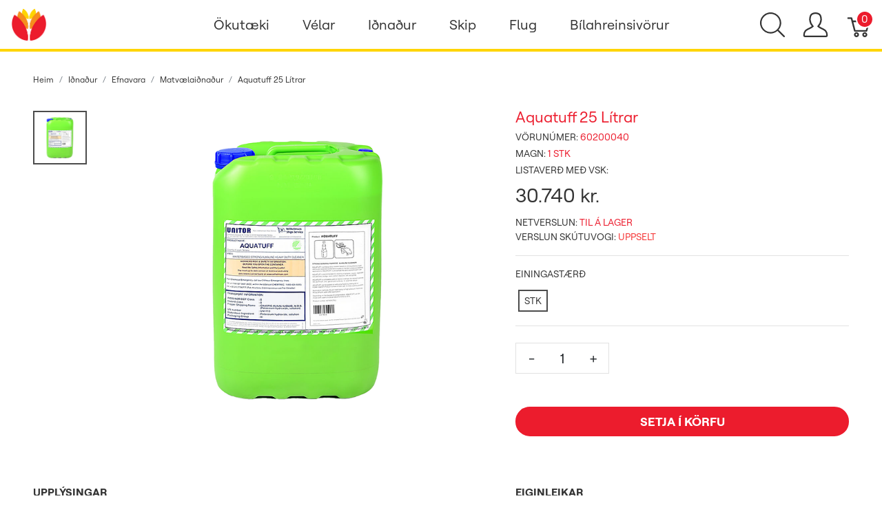

--- FILE ---
content_type: text/html; charset=utf-8
request_url: https://verslun.skeljungur.is/products/aquatuff-25-litrar?taxon_id=77
body_size: 89817
content:
<!DOCTYPE html>
<!--[if lt IE 7 ]> <html class="ie ie6"  lang="is"> <![endif]--><!--[if IE 7 ]>    <html class="ie ie7"  lang="is"> <![endif]--><!--[if IE 8 ]>    <html class="ie ie8"  lang="is"> <![endif]--><!--[if IE 9 ]>    <html class="ie ie9"  lang="is"> <![endif]--><!--[if gt IE 9]><!--><html lang="is">
<!--<![endif]-->
  <head data-hook="inside_head">
<meta http-equiv="Content-Type" content="text/html; charset=UTF-8">
    <title>Unitor Aquatuff 25 ltr - Netverslun Skeljungs</title><script defer data-domain="verslun.skeljungur.is" src="https://plausible.io/js/plausible.js"></script>
<meta name="viewport" content="width=device-width, initial-scale=1">
<meta property="og:image" content="https://verslun.skeljungur.is/rails/active_storage/blobs/proxy/eyJfcmFpbHMiOnsibWVzc2FnZSI6IkJBaHBBaXdMIiwiZXhwIjpudWxsLCJwdXIiOiJibG9iX2lkIn19--73bcba4ed5198c403c212211d05d30d12432a932/aquatuff-25-200ltr-vef.png" />
<meta property="og:url" content="https://verslun.skeljungur.is/products/aquatuff-25-litrar" />
<meta property="og:type" content="product" />
<meta property="og:title" content="Aquatuff 25 Lítrar" />
<meta property="og:description" content="&lt;p&gt;&lt;strong&gt;AQUATUFF&lt;/strong&gt;&amp;nbsp;er h&amp;aacute;alkal&amp;iacute;skt hreinsiefni sem er er vatnsblendi&amp;eth; en vinnur einstaklega vel erfi&amp;eth;um &amp;oacute;hreinindum, svo sem ol&amp;iacute;u, feiti, vax, jurta- og d&amp;yacute;raol&amp;iacute;u, seyru, s&amp;oacute;ti, kolefnis&amp;uacute;tfellingum.&amp;nbsp;&lt;strong&gt;Aquatuff&lt;/strong&gt;&amp;nbsp;hentar til allra almennra &amp;thorn;rifa &amp;thorn;ar sem &amp;oacute;hreinindin eru mikil og &amp;thorn;&amp;ouml;rf er &amp;aacute; &amp;ouml;flugri lausn til &amp;aacute;rangurs &amp;aacute;n &amp;thorn;ess a&amp;eth; fara &amp;uacute;t &amp;iacute; efni sem eru h&amp;aelig;tuleg notandanum og umhverfinu.&lt;br /&gt;&lt;br /&gt;- Notist ekki &amp;aacute; &amp;aacute;l, zink og a&amp;eth;ra l&amp;eacute;ttm&amp;aacute;lma&lt;br /&gt;- Vinnur vel &amp;aacute; ol&amp;iacute;u og fitu&lt;br /&gt;- Umhverfis og notendav&amp;aelig;nt - Svansvotta&amp;eth;&lt;br /&gt;&lt;br /&gt;Blandist 5 &amp;ndash; 20% e&amp;eth;a eftir &amp;thorn;&amp;ouml;rfum og &amp;oacute;hreynindum hverju sinni.&lt;br /&gt;Efni&amp;eth; m&amp;aacute; bera &amp;aacute; fl&amp;ouml;tinn me&amp;eth; k&amp;uacute;sti, &amp;uacute;&amp;eth;a &amp;thorn;v&amp;iacute; &amp;aacute; fl&amp;ouml;tin og l&amp;aacute;ta liggja &amp;aacute; sem og til notkunar me&amp;eth; h&amp;aacute;&amp;thorn;r&amp;yacute;stid&amp;aelig;lum.&lt;br /&gt;PH Gildi: 13,0 &amp;oacute;blanda&amp;eth;&lt;/p&gt;" />
<meta property="product:price:amount" content="30740.0" />
<meta property="product:price:currency" content="ISK" />
<meta name="keywords" content="Unitor Aquatuff 25 ltr" />
<meta name="description" content="Unitor Aquatuff 25 ltr" />

<link href="https://verslun.skeljungur.is/products/aquatuff-25-litrar" rel="canonical" />
<link rel="icon" type="image/x-icon" href="https://verslun.skeljungur.is/rails/active_storage/representations/proxy/eyJfcmFpbHMiOnsibWVzc2FnZSI6IkJBaHBBaTBPIiwiZXhwIjpudWxsLCJwdXIiOiJibG9iX2lkIn19--eaad7d47a7dbf52a0d05f4413b65e79f14fc58b3/eyJfcmFpbHMiOnsibWVzc2FnZSI6IkJBaDdCem9MWm05eWJXRjBTU0lJY0c1bkJqb0dSVlE2RkhKbGMybDZaVjkwYjE5c2FXMXBkRnNIYVNWcEpRPT0iLCJleHAiOm51bGwsInB1ciI6InZhcmlhdGlvbiJ9fQ==--0ee150028a9ce7b9740b4b4346e4aa41844935c7/favicon.png" />
<link rel="stylesheet" href="https://d2rqemlvdlwb94.cloudfront.net/assets/spree/frontend/all-2fddeee82dbaeca5fb24ff8599567612d25b1e12c748c483982b67e4d89ff9d6.css" media="screen" data-turbo-track="reload" />
<meta name="csrf-param" content="authenticity_token" />
<meta name="csrf-token" content="U838K2aCCCsalveiGKpR4SIBllc5gt9WWGdVJWrQamHRnhT_hndLGxWFiPZh8_fklBfZpFhAvR0WAZkSM4EBJQ" />
<script>
  SpreePaths = {"mounted_at":"/","admin":"admin/"}
</script>

<script>
  var SPREE_LOCALE = 'is'
  var SPREE_CURRENCY = 'ISK'
  var SPREE_DEFAULT_CURRENCY = 'ISK'
  var SPREE_DEFAULT_LOCALE = 'is'
</script>

<script src="https://d2rqemlvdlwb94.cloudfront.net/assets/application-cb5eee69033d458b1f5f20d09f5aa283f57e87547272594bbd27532d72f92fb9.js" defer="defer" data-turbo-track="reload"></script>
<script src="https://d2rqemlvdlwb94.cloudfront.net/assets/spree/frontend/all-a531b56e8c1e82d452b12a892342f34d4699bcb67fe10bf1324f77de000916cd.js" defer="defer" data-turbo-track="reload"></script>


  </head>
  <body class="one-col" id="product-details" data-hook="body">
      <div id="spree-header">
    <header id="header" class="d-flex align-items-center header-spree border-bottom">
      <div class="container-fluid h-100 header-spree-fluid">
        <div class="d-flex flex-nowrap align-items-center h-100 px-2">
          <div class="d-xl-none flex-grow-1 header-spree-fluid-mobile-menu-toggler">
            <button class="navbar-toggler border-0 px-0 d-flex" type="button" data-toggle="collapse" data-target="#navbarSupportedContent" aria-label="Show menu">
              <svg xmlns="http://www.w3.org/2000/svg" height="16px" viewBox="0 0 18.855 16.808" width="18.5px" class="spree-icon "><g fill="currentColor"><path d="m0 0h18.855v2h-18.855z"></path><path d="m0 0h18.855v2h-18.855z" transform="translate(0 7.404)"></path><path d="m0 0h18.855v2h-18.855z" transform="translate(0 14.808)"></path></g></svg>

            </button>
          </div>
          <figure class="logo flex-grow-0 flex-xl-grow-1 order-xl-0 header-spree-fluid-logo m-0">
            <a aria-label="Netverslun Skeljungs" href="/"><img alt="Netverslun Skeljungs" title="Netverslun Skeljungs" src="https://verslun.skeljungur.is/rails/active_storage/representations/proxy/eyJfcmFpbHMiOnsibWVzc2FnZSI6IkJBaHBBaW9PIiwiZXhwIjpudWxsLCJwdXIiOiJibG9iX2lkIn19--283f513fb010cb872eb11584aa7864d618cac98d/eyJfcmFpbHMiOnsibWVzc2FnZSI6IkJBaDdCem9MWm05eWJXRjBTU0lJY0c1bkJqb0dSVlE2RkhKbGMybDZaVjkwYjE5c2FXMXBkRnNIYVFIMGFXMD0iLCJleHAiOm51bGwsInB1ciI6InZhcmlhdGlvbiJ9fQ==--fffc98943811e638bd6e3545dbcf8d90d70a599c/skeljungur_logo_transp.png" /></a>
          </figure>
          <div id="main-nav-bar" class="flex-grow-0 d-none d-xl-block h-100 header-spree-fluid-primary-navigation">
              <div class="h-100" role="navigation" aria-label="Desktop navigation">
    <ul class="nav h-100 main-nav-bar">
          <li class="p-0 nav-item main-nav-bar-category">
               <a class="nav-link main-nav-bar-item main-nav-bar-category-button dropdown-toggle" data-toggle="dropdown" aria-haspopup="true" aria-expanded="false" href="/t/flokkar/okutaeki">Ökutæki</a>

              <div class="dropdown-menu w-100 shadow main-nav-bar-category-dropdown">
                <div class="container p-0 d-flex justify-content-xl-around mx-auto">
                  <div class="row px-5">

                      <!-- Categories -->
                        <div class="category-links my-4 mx-2">
                          <div class="category-links-header text-uppercase">
                            Flokkar
                          </div>
                            <ul class="pl-0">
                                <li>
                                  <a class="text-uppercase main-nav-bar-category-links dropdown-item truncate" href="/t/flokkar/okutaeki/motorolia">Mótorolía</a>
                                </li>
                                <li>
                                  <a class="text-uppercase main-nav-bar-category-links dropdown-item truncate" href="/t/flokkar/okutaeki/baetiefni">Bætiefni</a>
                                </li>
                                <li>
                                  <a class="text-uppercase main-nav-bar-category-links dropdown-item truncate" href="/t/flokkar/okutaeki/gir-og-drifolia">Gír- og drifolíur</a>
                                </li>
                                <li>
                                  <a class="text-uppercase main-nav-bar-category-links dropdown-item truncate" href="/t/flokkar/okutaeki/hreinsiefni">Hreinsiefni</a>
                                </li>
                                <li>
                                  <a class="text-uppercase main-nav-bar-category-links dropdown-item truncate" href="/t/flokkar/okutaeki/vokvakerfi">Vökva- og kælikerfi</a>
                                </li>
                                <li>
                                  <a class="text-uppercase main-nav-bar-category-links dropdown-item truncate" href="/t/flokkar/okutaeki/rafgeymar">Rafgeymar</a>
                                </li>
                                <li>
                                  <a class="text-uppercase main-nav-bar-category-links dropdown-item truncate" href="/t/flokkar/okutaeki/ymsar-vorur">Ýmsar vörur</a>
                                </li>
                                <li>
                                  <a class="text-uppercase main-nav-bar-category-links dropdown-item truncate" href="/t/tuskur-og-kustar">Tuskur og Kústar</a>
                                </li>
                            </ul>
                        </div>

                      <!-- Promos -->


                      <!-- Categories -->

                      <!-- Promos -->
                            <a class="dropdown-item" href="/t/vorumerki/shell/helix">
                              <div class="category-image text-center my-4 mx-3">
                                  <img alt="" title="SHELL VÖRUR" src="https://verslun.skeljungur.is/rails/active_storage/blobs/proxy/eyJfcmFpbHMiOnsibWVzc2FnZSI6IkJBaHBBdDRLIiwiZXhwIjpudWxsLCJwdXIiOiJibG9iX2lkIn19--b61e6a99b8d12ce48c4bf1ce48fac69ee7f67966/Skeljungskortid_cat.jpg" />
                                <div class="category-box">
                                  <div class="category-box-small-text">
                                    SHELL VÖRUR
                                  </div>
                                  <div class="category-box-big-text">
                                    HELIX SMUROLÍUR
                                  </div>
                                </div>
                              </div>
</a>
                  </div>
                </div>
              </div>

          </li>

          <li class="p-0 nav-item main-nav-bar-category">
               <a class="nav-link main-nav-bar-item main-nav-bar-category-button dropdown-toggle" data-toggle="dropdown" aria-haspopup="true" aria-expanded="false" href="/t/flokkar/velar">Vélar</a>

              <div class="dropdown-menu w-100 shadow main-nav-bar-category-dropdown">
                <div class="container p-0 d-flex justify-content-xl-around mx-auto">
                  <div class="row px-5">

                      <!-- Categories -->
                        <div class="category-links my-4 mx-2">
                          <div class="category-links-header text-uppercase">
                            Flokkar
                          </div>
                            <ul class="pl-0">
                                <li>
                                  <a class="text-uppercase main-nav-bar-category-links dropdown-item truncate" href="/t/flokkar/velar/motorolia">Mótorolía</a>
                                </li>
                                <li>
                                  <a class="text-uppercase main-nav-bar-category-links dropdown-item truncate" href="/t/flokkar/velar/vokvakerfisoliur">Vökvakerfisolía</a>
                                </li>
                                <li>
                                  <a class="text-uppercase main-nav-bar-category-links dropdown-item truncate" href="/t/flokkar/velar/gir-og-drifolia">Gír- og drifolía</a>
                                </li>
                                <li>
                                  <a class="text-uppercase main-nav-bar-category-links dropdown-item truncate" href="/t/flokkar/velar/smurfeiti">Smurfeiti</a>
                                </li>
                            </ul>
                        </div>

                      <!-- Promos -->


                      <!-- Categories -->

                      <!-- Promos -->
                            <a class="dropdown-item" href="/t/flokkar/velar/motorolia">
                              <div class="category-image text-center my-4 mx-3">
                                  <img alt="" title="SHELL VÖRUR" src="https://verslun.skeljungur.is/rails/active_storage/blobs/proxy/eyJfcmFpbHMiOnsibWVzc2FnZSI6IkJBaHBBaG9MIiwiZXhwIjpudWxsLCJwdXIiOiJibG9iX2lkIn19--549244a6c6bbad5a84368b63dd1304c877d2a114/flettilisti_540x350px2.png" />
                                <div class="category-box">
                                  <div class="category-box-small-text">
                                    SHELL VÖRUR
                                  </div>
                                  <div class="category-box-big-text">
                                    OLÍUR FYRIR BÍLA OG VINNUVÉLAR
                                  </div>
                                </div>
                              </div>
</a>                            <a class="dropdown-item" href="/t/flokkar/velar/smurfeiti">
                              <div class="category-image text-center my-4 mx-3">
                                  <img alt="" title="SHELL VÖRUR" src="https://verslun.skeljungur.is/rails/active_storage/blobs/proxy/eyJfcmFpbHMiOnsibWVzc2FnZSI6IkJBaHBBaHNMIiwiZXhwIjpudWxsLCJwdXIiOiJibG9iX2lkIn19--9f8e1471d5ab41c3ed939325572f2971769407a4/flettilisti_540x350px6.png" />
                                <div class="category-box">
                                  <div class="category-box-small-text">
                                    SHELL VÖRUR
                                  </div>
                                  <div class="category-box-big-text">
                                    SMURFEITI
                                  </div>
                                </div>
                              </div>
</a>
                  </div>
                </div>
              </div>

          </li>

          <li class="p-0 nav-item main-nav-bar-category">
               <a class="nav-link main-nav-bar-item main-nav-bar-category-button dropdown-toggle" data-toggle="dropdown" aria-haspopup="true" aria-expanded="false" href="/t/flokkar/idnadur">Iðnaður</a>

              <div class="dropdown-menu w-100 shadow main-nav-bar-category-dropdown">
                <div class="container p-0 d-flex justify-content-xl-around mx-auto">
                  <div class="row px-5">

                      <!-- Categories -->
                        <div class="category-links my-4 mx-2">
                          <div class="category-links-header text-uppercase">
                            Flokkar
                          </div>
                            <ul class="pl-0">
                                <li>
                                  <a class="active text-uppercase main-nav-bar-category-links dropdown-item truncate" href="/t/flokkar/idnadur/landbunadur">Landbúnaður</a>
                                </li>
                                <li>
                                  <a class="text-uppercase main-nav-bar-category-links dropdown-item truncate" href="/t/flokkar/idnadur/efnavara">Efnavara</a>
                                </li>
                                <li>
                                  <a class="text-uppercase main-nav-bar-category-links dropdown-item truncate" href="/t/flokkar/idnadur/verksmidjur-og-idnadur">Iðnaðarsmurefni</a>
                                </li>
                                <li>
                                  <a class="text-uppercase main-nav-bar-category-links dropdown-item truncate" href="/t/flokkar/idnadur/motaolia">Mótaolía</a>
                                </li>
                                <li>
                                  <a class="text-uppercase main-nav-bar-category-links dropdown-item truncate" href="/t/flokkar/idnadur/umhverfisvaent">Umhverfisvænt</a>
                                </li>
                                <li>
                                  <a class="text-uppercase main-nav-bar-category-links dropdown-item truncate" href="/t/flokkar/idnadur/verkstaedi">Verkstæði</a>
                                </li>
                            </ul>
                        </div>

                      <!-- Promos -->


                      <!-- Categories -->

                      <!-- Promos -->
                            <a class="dropdown-item" href="/t/flokkar/idnadur/matvaelaidnadur">
                              <div class="category-image text-center my-4 mx-3">
                                  <img alt="" title="MATVÆLAVOTTUÐ SMUREFNI" src="https://verslun.skeljungur.is/rails/active_storage/blobs/proxy/eyJfcmFpbHMiOnsibWVzc2FnZSI6IkJBaHBBaHdMIiwiZXhwIjpudWxsLCJwdXIiOiJibG9iX2lkIn19--a6bc58db3031fe6d676f9f746ca37a9d47f1d6d4/flettilisti_540x350px5.png" />
                                <div class="category-box">
                                  <div class="category-box-small-text">
                                    MATVÆLAVOTTUÐ SMUREFNI
                                  </div>
                                  <div class="category-box-big-text">
                                    MATVÆLAIÐNAÐUR
                                  </div>
                                </div>
                              </div>
</a>                            <a class="dropdown-item" href="/t/flokkar/idnadur/verkstaedi">
                              <div class="category-image text-center my-4 mx-3">
                                  <img alt="" title="SHELL VÖRUR" src="https://verslun.skeljungur.is/rails/active_storage/blobs/proxy/eyJfcmFpbHMiOnsibWVzc2FnZSI6IkJBaHBBaDBMIiwiZXhwIjpudWxsLCJwdXIiOiJibG9iX2lkIn19--3e7365d68d0e918878047fea6252de396f6b261f/flettilisti_540x350px.png" />
                                <div class="category-box">
                                  <div class="category-box-small-text">
                                    SHELL VÖRUR
                                  </div>
                                  <div class="category-box-big-text">
                                    VERKSTÆÐIÐ
                                  </div>
                                </div>
                              </div>
</a>
                  </div>
                </div>
              </div>

          </li>

          <li class="p-0 nav-item main-nav-bar-category">
               <a class="nav-link main-nav-bar-item main-nav-bar-category-button dropdown-toggle" data-toggle="dropdown" aria-haspopup="true" aria-expanded="false" href="/t/flokkar/skip">Skip</a>

              <div class="dropdown-menu w-100 shadow main-nav-bar-category-dropdown">
                <div class="container p-0 d-flex justify-content-xl-around mx-auto">
                  <div class="row px-5">

                      <!-- Categories -->
                        <div class="category-links my-4 mx-2">
                          <div class="category-links-header text-uppercase">
                            Flokkar
                          </div>
                            <ul class="pl-0">
                                <li>
                                  <a class="text-uppercase main-nav-bar-category-links dropdown-item truncate" href="/t/flokkar/skip/motorolia">Mótorolía</a>
                                </li>
                                <li>
                                  <a class="text-uppercase main-nav-bar-category-links dropdown-item truncate" href="/t/flokkar/skip/giroliur">Gír- og drifolía</a>
                                </li>
                                <li>
                                  <a class="text-uppercase main-nav-bar-category-links dropdown-item truncate" href="/t/flokkar/skip/smurfeiti">Smurfeiti</a>
                                </li>
                                <li>
                                  <a class="text-uppercase main-nav-bar-category-links dropdown-item truncate" href="/t/flokkar/skip/stefnisroraolia">Stefnisröraolía</a>
                                </li>
                                <li>
                                  <a class="text-uppercase main-nav-bar-category-links dropdown-item truncate" href="/t/flokkar/skip/vokvakerfisolia">Vökvakerfisolía</a>
                                </li>
                                <li>
                                  <a class="text-uppercase main-nav-bar-category-links dropdown-item truncate" href="/t/flokkar/skip/hreinsiefni">Hreinsiefni</a>
                                </li>
                            </ul>
                        </div>

                      <!-- Promos -->


                      <!-- Categories -->

                      <!-- Promos -->
                            <a class="dropdown-item" href="/t/flokkar/skip/kaelivelaolia">
                              <div class="category-image text-center my-4 mx-3">
                                  <img alt="" title="SHELL VÖRUR" src="https://verslun.skeljungur.is/rails/active_storage/blobs/proxy/eyJfcmFpbHMiOnsibWVzc2FnZSI6IkJBaHBBaDRMIiwiZXhwIjpudWxsLCJwdXIiOiJibG9iX2lkIn19--5f0ea1617bd5fdcb88adb1b7d9dd0053b7ab74e6/flettilisti_540x350px9.png" />
                                <div class="category-box">
                                  <div class="category-box-small-text">
                                    SHELL VÖRUR
                                  </div>
                                  <div class="category-box-big-text">
                                    KÆLIVÉLAOLÍA
                                  </div>
                                </div>
                              </div>
</a>                            <a class="dropdown-item" href="/t/flokkar/skip/smurfeiti">
                              <div class="category-image text-center my-4 mx-3">
                                  <img alt="" title="SHELL VÖRUR" src="https://verslun.skeljungur.is/rails/active_storage/blobs/proxy/eyJfcmFpbHMiOnsibWVzc2FnZSI6IkJBaHBBaDhMIiwiZXhwIjpudWxsLCJwdXIiOiJibG9iX2lkIn19--cbd36b01e1faa97ae1e15cfbfc0e9995057d8aee/flettilisti_540x350px8.png" />
                                <div class="category-box">
                                  <div class="category-box-small-text">
                                    SHELL VÖRUR
                                  </div>
                                  <div class="category-box-big-text">
                                    SMUROLÍUR
                                  </div>
                                </div>
                              </div>
</a>
                  </div>
                </div>
              </div>

          </li>

          <li class="p-0 nav-item main-nav-bar-category">
               <a class="nav-link main-nav-bar-item main-nav-bar-category-button dropdown-toggle" data-toggle="dropdown" aria-haspopup="true" aria-expanded="false" href="/t/flokkar/flug">Flug</a>

              <div class="dropdown-menu w-100 shadow main-nav-bar-category-dropdown">
                <div class="container p-0 d-flex justify-content-xl-around mx-auto">
                  <div class="row px-5">

                      <!-- Categories -->
                        <div class="category-links my-4 mx-2">
                          <div class="category-links-header text-uppercase">
                            Flokkar
                          </div>
                            <ul class="pl-0">
                                <li>
                                  <a class="text-uppercase main-nav-bar-category-links dropdown-item truncate" href="/t/flokkar/flug/motorolia">Mótorolía</a>
                                </li>
                                <li>
                                  <a class="text-uppercase main-nav-bar-category-links dropdown-item truncate" href="/t/flokkar/flug/vokvakerfisolia">Vökvakerfisolía</a>
                                </li>
                                <li>
                                  <a class="text-uppercase main-nav-bar-category-links dropdown-item truncate" href="/t/flokkar/flug/smurfeiti">Smurfeiti</a>
                                </li>
                            </ul>
                        </div>

                      <!-- Promos -->


                      <!-- Categories -->

                      <!-- Promos -->
                            <a class="dropdown-item" href="/t/vorumerki/shell/aeroshell">
                              <div class="category-image text-center my-4 mx-3">
                                  <img alt="" title="SHELL VÖRUR" src="https://verslun.skeljungur.is/rails/active_storage/blobs/proxy/eyJfcmFpbHMiOnsibWVzc2FnZSI6IkJBaHBBa2dMIiwiZXhwIjpudWxsLCJwdXIiOiJibG9iX2lkIn19--4a6f23734ceb4897ca4c60e35ab822decb887cb4/flettilisti_540x350px10.jpg" />
                                <div class="category-box">
                                  <div class="category-box-small-text">
                                    SHELL VÖRUR
                                  </div>
                                  <div class="category-box-big-text">
                                    AEROSHELL OLÍUR
                                  </div>
                                </div>
                              </div>
</a>                            <a class="dropdown-item" href="/t/vorumerki/shell/aeroshell">
                              <div class="category-image text-center my-4 mx-3">
                                  <img alt="" title="SHELL VÖRUR" src="https://verslun.skeljungur.is/rails/active_storage/blobs/proxy/eyJfcmFpbHMiOnsibWVzc2FnZSI6IkJBaHBBaUFMIiwiZXhwIjpudWxsLCJwdXIiOiJibG9iX2lkIn19--8b038dd7d6c42fdd4300e9e879c6e4ba325073f2/flettilisti_540x350px7.png" />
                                <div class="category-box">
                                  <div class="category-box-small-text">
                                    SHELL VÖRUR
                                  </div>
                                  <div class="category-box-big-text">
                                    AEROSHELL SMURFEITI
                                  </div>
                                </div>
                              </div>
</a>
                  </div>
                </div>
              </div>

          </li>

          <li class="p-0 nav-item main-nav-bar-category">
               <a class="nav-link main-nav-bar-item main-nav-bar-category-button dropdown-toggle" data-toggle="dropdown" aria-haspopup="true" aria-expanded="false" href="/t/flokkar/koch-chemie/bilahreinsivorur">Bílahreinsivörur</a>

              <div class="dropdown-menu w-100 shadow main-nav-bar-category-dropdown">
                <div class="container p-0 d-flex justify-content-xl-around mx-auto">
                  <div class="row px-5">

                      <!-- Categories -->
                        <div class="category-links my-4 mx-2">
                          <div class="category-links-header text-uppercase">
                            Flokkar
                          </div>
                            <ul class="pl-0">
                                <li>
                                  <a class="text-uppercase main-nav-bar-category-links dropdown-item truncate" href="/t/flokkar/okutaeki/hreinsiefni/bilathrif">BÍLAHREINSIVÖRUR</a>
                                </li>
                                <li>
                                  <a class="text-uppercase main-nav-bar-category-links dropdown-item truncate" href="/t/flokkar/koch-chemie">Koch‑Chemie</a>
                                </li>
                                <li>
                                  <a class="text-uppercase main-nav-bar-category-links dropdown-item truncate" href="/t/sapur">Sápur</a>
                                </li>
                                <li>
                                  <a class="text-uppercase main-nav-bar-category-links dropdown-item truncate" href="/t/kvodubon">Bón - Kvoðubón</a>
                                </li>
                                <li>
                                  <a class="text-uppercase main-nav-bar-category-links dropdown-item truncate" href="/t/forthvottur">Forþvottur</a>
                                </li>
                                <li>
                                  <a class="text-uppercase main-nav-bar-category-links dropdown-item truncate" href="/t/felgur">Felgur</a>
                                </li>
                                <li>
                                  <a class="text-uppercase main-nav-bar-category-links dropdown-item truncate" href="/t/innrettingar">Innrétting</a>
                                </li>
                                <li>
                                  <a class="text-uppercase main-nav-bar-category-links dropdown-item truncate" href="/t/mossun">Mössun</a>
                                </li>
                                <li>
                                  <a class="text-uppercase main-nav-bar-category-links dropdown-item truncate" href="/t/thvottakerfi">Þvottakerfi</a>
                                </li>
                            </ul>
                        </div>

                      <!-- Promos -->


                      <!-- Categories -->

                      <!-- Promos -->
                            <a class="dropdown-item" href="/t/flokkar/koch-chemie">
                              <div class="category-image text-center my-4 mx-3">
                                  <img alt="" title="KCX vörur" src="https://verslun.skeljungur.is/rails/active_storage/blobs/proxy/eyJfcmFpbHMiOnsibWVzc2FnZSI6IkJBaHBBZ1V4IiwiZXhwIjpudWxsLCJwdXIiOiJibG9iX2lkIn19--95ed6e41b44f44bcb61a5606bf6eb544ecbda35c/Vefverslunb%C3%ADlav%C3%B6rur1.png" />
                                <div class="category-box">
                                  <div class="category-box-small-text">
                                    KCX vörur
                                  </div>
                                  <div class="category-box-big-text">
                                    KCx
                                  </div>
                                </div>
                              </div>
</a>
                  </div>
                </div>
              </div>

          </li>

    </ul>
  </div>

          </div>
          <div id="top-nav-bar" class="flex-grow-1 header-spree-fluid-secondary-navigation">
            <ul id="nav-bar" class="nav align-items-center d-flex flex-nowrap justify-content-end navbar-right" data-turbo-permanent data-turbo-permanent>
  <li>
    <div class="navbar-right-search-menu">
      <button type="button" class="navbar-right-dropdown-toggle search-icons" aria-label="Show search">
        <svg xmlns="http://www.w3.org/2000/svg" xmlns:xlink="http://www.w3.org/1999/xlink" height="36px" viewBox="0 0 23.286 23.291" width="36px" class="spree-icon d-inline-block"><clipPath><path d="m0 0h23.286v23.291h-23.286z"></path></clipPath><g clip-path="url(#a)"><path d="m23.134 22.1-5.66-5.66a9.939 9.939 0 1 0 -.981.981l5.66 5.66a.7.7 0 0 0 .491.207.68.68 0 0 0 .491-.207.7.7 0 0 0 -.001-.981zm-21.695-12.169a8.537 8.537 0 1 1 8.537 8.542 8.546 8.546 0 0 1 -8.537-8.542z" fill="currentColor" transform="translate(-.05)"></path></g></svg>

      </button>

      <div id="search-dropdown" class="p-0 px-md-4 py-md-2 w-100 shadow navbar-right-search-menu-dropdown hide-on-esc">
        <form class="py-md-1 d-flex align-items-center search-form" action="/products" accept-charset="UTF-8" method="get">
  <input type="search" name="keywords" id="keywords" value="" placeholder="Leita" title="Leita" autofocus="autofocus" aria-label="Leita" class=" border-0 p-3" />
  <button type="submit" class="btn border-0 p-0" aria-label="Submit">
    <svg xmlns="http://www.w3.org/2000/svg" height="27px" viewBox="0 0 20.286 20.291" width="27px" class="spree-icon d-inline"><path fill="currentColor" d="m20.161 19.256-4.931-4.931a8.659 8.659 0 1 0 -.855.855l4.931 4.931a.611.611 0 0 0 .427.18.593.593 0 0 0 .427-.18.608.608 0 0 0 .001-.855zm-18.901-10.604a7.437 7.437 0 1 1 7.44 7.441 7.445 7.445 0 0 1 -7.44-7.441z" transform="translate(-.05)"></path></svg>

  </button>
</form>
      </div>
    </div>
  </li>
    <li>
      <div class="dropdown navbar-right-dropdown">
        <button id="account-button" type="button" data-toggle="dropdown" class="navbar-right-dropdown-toggle account-icon" aria-label="Show user menu">
          <svg xmlns="http://www.w3.org/2000/svg" xmlns:xlink="http://www.w3.org/1999/xlink" height="36px" viewBox="0 0 22.964 22.964" width="41.4px" class="spree-icon d-inline-block"><clipPath><path d="m0 0h22.964v22.964h-22.964z"></path></clipPath><g clip-path="url(#a)"><path d="m21.34 16.507a14.758 14.758 0 0 0 -3.6-2.163 19.579 19.579 0 0 1 -2.765-1.544 9.709 9.709 0 0 0 2.407-5.837 9.174 9.174 0 0 0 -.7-4.212c-.637-1.251-2.053-2.751-5.2-2.751s-4.564 1.5-5.2 2.751a9.164 9.164 0 0 0 -.7 4.212 9.7 9.7 0 0 0 2.407 5.837 19.483 19.483 0 0 1 -2.766 1.544 14.769 14.769 0 0 0 -3.6 2.163 7.059 7.059 0 0 0 -1.623 4.514 1.913 1.913 0 0 0 1.913 1.943h19.137a1.914 1.914 0 0 0 1.914-1.943 7.061 7.061 0 0 0 -1.624-4.514zm.051 4.878a.478.478 0 0 1 -.341.143h-19.137a.478.478 0 0 1 -.34-.143.485.485 0 0 1 -.138-.343 5.731 5.731 0 0 1 1.2-3.52 14.581 14.581 0 0 1 3.227-1.9 15.74 15.74 0 0 0 3.109-1.785l.969-.916-.84-1.027a8.306 8.306 0 0 1 -2.083-4.931 7.934 7.934 0 0 1 .549-3.563c.658-1.3 1.974-1.962 3.916-1.962s3.258.662 3.918 1.962a7.938 7.938 0 0 1 .55 3.566 8.3 8.3 0 0 1 -2.086 4.931l-.841 1.034.969.915a15.774 15.774 0 0 0 3.108 1.782 14.517 14.517 0 0 1 3.227 1.9 5.593 5.593 0 0 1 1.2 3.52.478.478 0 0 1 -.136.338z" fill="currentColor"></path></g></svg>

        </button>

        <div id="link-to-account" class="dropdown-menu dropdown-menu-right text-right">
        </div>
      </div>
    </li>
  <li id="link-to-cart">
    <a class="cart-icon cart-icon--visible-count d-inline-block cart-icon" aria-label="Karfa" href="/cart">
  <svg xmlns="http://www.w3.org/2000/svg" height="36px" viewBox="0 0 82.6 91.7" width="36px" class="spree-icon "><g fill="currentColor"><path d="M33.6 73.3c0 0 0 0 0 0 -5 0-9.2 4.1-9.2 9.2 0 5 4.1 9.2 9.2 9.2 5 0 9.2-4.1 9.2-9.2 0 0 0 0 0 0 0-5-4.2-9.2-9.2-9.2Zm0 12.4c0 0 0 0 0 0 -1.8 0-3.3-1.5-3.3-3.3 0-1.8 1.5-3.3 3.3-3.3 1.8 0 3.3 1.5 3.3 3.3 0 1.8-1.5 3.3-3.3 3.3Z"></path><path d="M64.3 73.3c-5 0-9.2 4.1-9.2 9.2 0 5 4.1 9.2 9.2 9.2 5 0 9.2-4.1 9.2-9.2 0 0 0 0 0 0 0-5-4.2-9.2-9.2-9.2Zm0 12.4c-1.8 0-3.3-1.5-3.3-3.3 0-1.8 1.5-3.3 3.3-3.3 1.8 0 3.3 1.5 3.3 3.3 0 1.8-1.5 3.3-3.3 3.3Z"></path><path d="M82 31.3c-0.6-0.7-1.4-1.2-2.3-1.2l-59.2 0 -2.5-9.6c-0.3-1.3-1.5-2.2-2.9-2.2l-12.2 0c-1.6 0-3 1.3-3 3 0 1.6 1.3 3 3 3l9.9 0 2.5 9.5c0 0.1 0 0.1 0 0.2l9.2 35.3c0.3 1.3 1.5 2.2 2.9 2.2l43.1 0c1.3 0 2.5-0.9 2.9-2.2l9.2-35.3c0.2-0.9 0-1.8-0.5-2.6Zm-13.8 34.2l-38.5 0 -7.6-29.4 53.8 0 -7.6 29.4Z"></path></g></svg>


  <span class="font-weight-medium cart-icon-count">0</span>
</a>
  </li>
  
</ul>

          </div>
            <div class="position-fixed text-uppercase d-xl-none mobile-navigation" role="navigation" aria-label="Mobile navigation">
    <div class="container d-flex align-items-center justify-content-between header-spree" data-hook>
      <button class="m-0 p-0" id="mobile-navigation-back-button" aria-label="Go to previous menu">
        <svg xmlns="http://www.w3.org/2000/svg" height="26px" viewBox="0 0 11.344 21.156" width="26px" class="spree-icon d-inline spree-icon-arrow spree-icon-arrow-left"><path d="m42.617 25.669a.685.685 0 0 0 .968 0 .685.685 0 0 0 0-.968l-8.515-8.516 8.516-8.516a.685.685 0 0 0 -.968-.968l-9.017 9a.685.685 0 0 0 0 .968z" fill="currentColor" transform="matrix(-1 0 0 -1 44.744 26.869)"></path></svg>

      </button>
      <div id="top-nav-bar-mobile" class="m-0 p-0 header-spree-fluid-secondary-navigation" data-hook>
        <button id="mobile-navigation-close-button" aria-label="Close">
          <svg xmlns="http://www.w3.org/2000/svg" xmlns:xlink="http://www.w3.org/1999/xlink" height="26px" viewBox="0 0 16.351 16.351" width="26px" class="spree-icon d-inline"><clipPath><path d="m0 0h16.351v16.351h-16.351z"></path></clipPath><g clip-path="url(#a)" fill="currentColor"><path d="m0 0h21.96v1.165h-21.96z" transform="matrix(.70710678 .70710678 -.70710678 .70710678 .824243 .000101)"></path><path d="m0 0h21.96v1.165h-21.96z" transform="matrix(-.70710678 .70710678 -.70710678 -.70710678 16.350981 .823202)"></path></g></svg>

        </button>
      </div>
    </div>

    <ul class="list-unstyled position-relative h-100 mobile-navigation-list">
          <li class="d-flex justify-content-between align-items-center mobile-navigation-list-item">
            <a class="w-75" href="/t/flokkar/okutaeki">Ökutæki</a>

            <a class="w-25 text-right mobile-navigation-category-link" data-category="okutaeki" href="#" aria-label="Go to category">
              <svg xmlns="http://www.w3.org/2000/svg" height="27px" viewBox="0 0 11.344 21.156" width="14px" class="spree-icon d-inline spree-icon-arrow spree-icon-arrow-right"><path d="m42.617 25.669a.685.685 0 0 0 .968 0 .685.685 0 0 0 0-.968l-8.515-8.516 8.516-8.516a.685.685 0 0 0 -.968-.968l-9.017 9a.685.685 0 0 0 0 .968z" fill="currentColor" transform="matrix(-1 0 0 -1 44.744 26.869)"></path></svg>

            </a>
              <ul class="list-unstyled position-absolute mobile-navigation-sublist" data-category="okutaeki">
                <li class="text-center font-weight-bold mobile-navigation-sublist-header">
                  Ökutæki
                </li>

                  <li class="text-muted mt-2">Flokkar</li>
                        <li class="d-flex justify-content-between align-items-center mobile-navigation-list-item">
                          <a class="w-75" href="/t/flokkar/okutaeki/motorolia">Mótorolía</a>
                        </li>
                        <li class="d-flex justify-content-between align-items-center mobile-navigation-list-item">
                          <a class="w-75" href="/t/flokkar/okutaeki/baetiefni">Bætiefni</a>
                        </li>
                        <li class="d-flex justify-content-between align-items-center mobile-navigation-list-item">
                          <a class="w-75" href="/t/flokkar/okutaeki/gir-og-drifolia">Gír- og drifolíur</a>
                        </li>
                        <li class="d-flex justify-content-between align-items-center mobile-navigation-list-item">
                          <a class="w-75" href="/t/flokkar/okutaeki/hreinsiefni">Hreinsiefni</a>
                        </li>
                        <li class="d-flex justify-content-between align-items-center mobile-navigation-list-item">
                          <a class="w-75" href="/t/flokkar/okutaeki/vokvakerfi">Vökva- og kælikerfi</a>
                        </li>
                        <li class="d-flex justify-content-between align-items-center mobile-navigation-list-item">
                          <a class="w-75" href="/t/flokkar/okutaeki/rafgeymar">Rafgeymar</a>
                        </li>
                        <li class="d-flex justify-content-between align-items-center mobile-navigation-list-item">
                          <a class="w-75" href="/t/flokkar/okutaeki/ymsar-vorur">Ýmsar vörur</a>
                        </li>
                        <li class="d-flex justify-content-between align-items-center mobile-navigation-list-item">
                          <a class="w-75" href="/t/tuskur-og-kustar">Tuskur og Kústar</a>
                        </li>
              </ul>
          </li>
          <li class="d-flex justify-content-between align-items-center mobile-navigation-list-item">
            <a class="w-75" href="/t/flokkar/velar">Vélar</a>

            <a class="w-25 text-right mobile-navigation-category-link" data-category="velar" href="#" aria-label="Go to category">
              <svg xmlns="http://www.w3.org/2000/svg" height="27px" viewBox="0 0 11.344 21.156" width="14px" class="spree-icon d-inline spree-icon-arrow spree-icon-arrow-right"><path d="m42.617 25.669a.685.685 0 0 0 .968 0 .685.685 0 0 0 0-.968l-8.515-8.516 8.516-8.516a.685.685 0 0 0 -.968-.968l-9.017 9a.685.685 0 0 0 0 .968z" fill="currentColor" transform="matrix(-1 0 0 -1 44.744 26.869)"></path></svg>

            </a>
              <ul class="list-unstyled position-absolute mobile-navigation-sublist" data-category="velar">
                <li class="text-center font-weight-bold mobile-navigation-sublist-header">
                  Vélar
                </li>

                  <li class="text-muted mt-2">Flokkar</li>
                        <li class="d-flex justify-content-between align-items-center mobile-navigation-list-item">
                          <a class="w-75" href="/t/flokkar/velar/motorolia">Mótorolía</a>
                        </li>
                        <li class="d-flex justify-content-between align-items-center mobile-navigation-list-item">
                          <a class="w-75" href="/t/flokkar/velar/vokvakerfisoliur">Vökvakerfisolía</a>
                        </li>
                        <li class="d-flex justify-content-between align-items-center mobile-navigation-list-item">
                          <a class="w-75" href="/t/flokkar/velar/gir-og-drifolia">Gír- og drifolía</a>
                        </li>
                        <li class="d-flex justify-content-between align-items-center mobile-navigation-list-item">
                          <a class="w-75" href="/t/flokkar/velar/smurfeiti">Smurfeiti</a>
                        </li>
              </ul>
          </li>
          <li class="d-flex justify-content-between align-items-center mobile-navigation-list-item">
            <a class="w-75" href="/t/flokkar/idnadur">Iðnaður</a>

            <a class="w-25 text-right mobile-navigation-category-link" data-category="idnadur" href="#" aria-label="Go to category">
              <svg xmlns="http://www.w3.org/2000/svg" height="27px" viewBox="0 0 11.344 21.156" width="14px" class="spree-icon d-inline spree-icon-arrow spree-icon-arrow-right"><path d="m42.617 25.669a.685.685 0 0 0 .968 0 .685.685 0 0 0 0-.968l-8.515-8.516 8.516-8.516a.685.685 0 0 0 -.968-.968l-9.017 9a.685.685 0 0 0 0 .968z" fill="currentColor" transform="matrix(-1 0 0 -1 44.744 26.869)"></path></svg>

            </a>
              <ul class="list-unstyled position-absolute mobile-navigation-sublist" data-category="idnadur">
                <li class="text-center font-weight-bold mobile-navigation-sublist-header">
                  Iðnaður
                </li>

                  <li class="text-muted mt-2">Flokkar</li>
                        <li class="d-flex justify-content-between align-items-center mobile-navigation-list-item">
                          <a class="active w-75" href="/t/flokkar/idnadur/landbunadur">Landbúnaður</a>
                        </li>
                        <li class="d-flex justify-content-between align-items-center mobile-navigation-list-item">
                          <a class="w-75" href="/t/flokkar/idnadur/efnavara">Efnavara</a>
                        </li>
                        <li class="d-flex justify-content-between align-items-center mobile-navigation-list-item">
                          <a class="w-75" href="/t/flokkar/idnadur/verksmidjur-og-idnadur">Iðnaðarsmurefni</a>
                        </li>
                        <li class="d-flex justify-content-between align-items-center mobile-navigation-list-item">
                          <a class="w-75" href="/t/flokkar/idnadur/motaolia">Mótaolía</a>
                        </li>
                        <li class="d-flex justify-content-between align-items-center mobile-navigation-list-item">
                          <a class="w-75" href="/t/flokkar/idnadur/umhverfisvaent">Umhverfisvænt</a>
                        </li>
                        <li class="d-flex justify-content-between align-items-center mobile-navigation-list-item">
                          <a class="w-75" href="/t/flokkar/idnadur/verkstaedi">Verkstæði</a>
                        </li>
              </ul>
          </li>
          <li class="d-flex justify-content-between align-items-center mobile-navigation-list-item">
            <a class="w-75" href="/t/flokkar/skip">Skip</a>

            <a class="w-25 text-right mobile-navigation-category-link" data-category="skip" href="#" aria-label="Go to category">
              <svg xmlns="http://www.w3.org/2000/svg" height="27px" viewBox="0 0 11.344 21.156" width="14px" class="spree-icon d-inline spree-icon-arrow spree-icon-arrow-right"><path d="m42.617 25.669a.685.685 0 0 0 .968 0 .685.685 0 0 0 0-.968l-8.515-8.516 8.516-8.516a.685.685 0 0 0 -.968-.968l-9.017 9a.685.685 0 0 0 0 .968z" fill="currentColor" transform="matrix(-1 0 0 -1 44.744 26.869)"></path></svg>

            </a>
              <ul class="list-unstyled position-absolute mobile-navigation-sublist" data-category="skip">
                <li class="text-center font-weight-bold mobile-navigation-sublist-header">
                  Skip
                </li>

                  <li class="text-muted mt-2">Flokkar</li>
                        <li class="d-flex justify-content-between align-items-center mobile-navigation-list-item">
                          <a class="w-75" href="/t/flokkar/skip/motorolia">Mótorolía</a>
                        </li>
                        <li class="d-flex justify-content-between align-items-center mobile-navigation-list-item">
                          <a class="w-75" href="/t/flokkar/skip/giroliur">Gír- og drifolía</a>
                        </li>
                        <li class="d-flex justify-content-between align-items-center mobile-navigation-list-item">
                          <a class="w-75" href="/t/flokkar/skip/smurfeiti">Smurfeiti</a>
                        </li>
                        <li class="d-flex justify-content-between align-items-center mobile-navigation-list-item">
                          <a class="w-75" href="/t/flokkar/skip/stefnisroraolia">Stefnisröraolía</a>
                        </li>
                        <li class="d-flex justify-content-between align-items-center mobile-navigation-list-item">
                          <a class="w-75" href="/t/flokkar/skip/vokvakerfisolia">Vökvakerfisolía</a>
                        </li>
                        <li class="d-flex justify-content-between align-items-center mobile-navigation-list-item">
                          <a class="w-75" href="/t/flokkar/skip/hreinsiefni">Hreinsiefni</a>
                        </li>
              </ul>
          </li>
          <li class="d-flex justify-content-between align-items-center mobile-navigation-list-item">
            <a class="w-75" href="/t/flokkar/flug">Flug</a>

            <a class="w-25 text-right mobile-navigation-category-link" data-category="flug" href="#" aria-label="Go to category">
              <svg xmlns="http://www.w3.org/2000/svg" height="27px" viewBox="0 0 11.344 21.156" width="14px" class="spree-icon d-inline spree-icon-arrow spree-icon-arrow-right"><path d="m42.617 25.669a.685.685 0 0 0 .968 0 .685.685 0 0 0 0-.968l-8.515-8.516 8.516-8.516a.685.685 0 0 0 -.968-.968l-9.017 9a.685.685 0 0 0 0 .968z" fill="currentColor" transform="matrix(-1 0 0 -1 44.744 26.869)"></path></svg>

            </a>
              <ul class="list-unstyled position-absolute mobile-navigation-sublist" data-category="flug">
                <li class="text-center font-weight-bold mobile-navigation-sublist-header">
                  Flug
                </li>

                  <li class="text-muted mt-2">Flokkar</li>
                        <li class="d-flex justify-content-between align-items-center mobile-navigation-list-item">
                          <a class="w-75" href="/t/flokkar/flug/motorolia">Mótorolía</a>
                        </li>
                        <li class="d-flex justify-content-between align-items-center mobile-navigation-list-item">
                          <a class="w-75" href="/t/flokkar/flug/vokvakerfisolia">Vökvakerfisolía</a>
                        </li>
                        <li class="d-flex justify-content-between align-items-center mobile-navigation-list-item">
                          <a class="w-75" href="/t/flokkar/flug/smurfeiti">Smurfeiti</a>
                        </li>
              </ul>
          </li>
          <li class="d-flex justify-content-between align-items-center mobile-navigation-list-item">
            <a class="w-75" href="/t/flokkar/koch-chemie/bilahreinsivorur">Bílahreinsivörur</a>

            <a class="w-25 text-right mobile-navigation-category-link" data-category="bilahreinsivorur" href="#" aria-label="Go to category">
              <svg xmlns="http://www.w3.org/2000/svg" height="27px" viewBox="0 0 11.344 21.156" width="14px" class="spree-icon d-inline spree-icon-arrow spree-icon-arrow-right"><path d="m42.617 25.669a.685.685 0 0 0 .968 0 .685.685 0 0 0 0-.968l-8.515-8.516 8.516-8.516a.685.685 0 0 0 -.968-.968l-9.017 9a.685.685 0 0 0 0 .968z" fill="currentColor" transform="matrix(-1 0 0 -1 44.744 26.869)"></path></svg>

            </a>
              <ul class="list-unstyled position-absolute mobile-navigation-sublist" data-category="bilahreinsivorur">
                <li class="text-center font-weight-bold mobile-navigation-sublist-header">
                  Bílahreinsivörur
                </li>

                  <li class="text-muted mt-2">Flokkar</li>
                        <li class="d-flex justify-content-between align-items-center mobile-navigation-list-item">
                          <a class="w-75" href="/t/flokkar/okutaeki/hreinsiefni/bilathrif">BÍLAHREINSIVÖRUR</a>
                        </li>
                        <li class="d-flex justify-content-between align-items-center mobile-navigation-list-item">
                          <a class="w-75" href="/t/flokkar/koch-chemie">Koch‑Chemie</a>
                        </li>
                        <li class="d-flex justify-content-between align-items-center mobile-navigation-list-item">
                          <a class="w-75" href="/t/sapur">Sápur</a>
                        </li>
                        <li class="d-flex justify-content-between align-items-center mobile-navigation-list-item">
                          <a class="w-75" href="/t/kvodubon">Bón - Kvoðubón</a>
                        </li>
                        <li class="d-flex justify-content-between align-items-center mobile-navigation-list-item">
                          <a class="w-75" href="/t/forthvottur">Forþvottur</a>
                        </li>
                        <li class="d-flex justify-content-between align-items-center mobile-navigation-list-item">
                          <a class="w-75" href="/t/felgur">Felgur</a>
                        </li>
                        <li class="d-flex justify-content-between align-items-center mobile-navigation-list-item">
                          <a class="w-75" href="/t/innrettingar">Innrétting</a>
                        </li>
                        <li class="d-flex justify-content-between align-items-center mobile-navigation-list-item">
                          <a class="w-75" href="/t/mossun">Mössun</a>
                        </li>
                        <li class="d-flex justify-content-between align-items-center mobile-navigation-list-item">
                          <a class="w-75" href="/t/thvottakerfi">Þvottakerfi</a>
                        </li>
              </ul>
          </li>
    </ul>

        </div>
      </div>
    </header>
  </div>

    <div id="overlay" class="overlay hide-on-esc"></div>

    <div data-hook>
      
      <main class="col-12" id="content" data-hook>
        
<div class="container">
  <nav id="breadcrumbs" class="col-12 mt-1 mt-sm-3 mt-lg-4" aria-label="Breadcrumbs"><ol class="breadcrumb" itemscope="itemscope" itemtype="https://schema.org/BreadcrumbList"><li itemscope="itemscope" itemtype="https://schema.org/ListItem" itemprop="itemListElement" class="breadcrumb-item"><a itemprop="url" href="/"><span itemprop="name">Heim</span><meta itemprop="position" content="0"></meta></a><span itemprop="item" itemscope="itemscope" itemtype="https://schema.org/Thing" itemid="/"></span></li><li itemscope="itemscope" itemtype="https://schema.org/ListItem" itemprop="itemListElement" class="breadcrumb-item"><a itemprop="url" href="/t/flokkar/idnadur"><span itemprop="name">Iðnaður</span><meta itemprop="position" content="1"></meta></a><span itemprop="item" itemscope="itemscope" itemtype="https://schema.org/Thing" itemid="/t/flokkar/idnadur"></span></li><li itemscope="itemscope" itemtype="https://schema.org/ListItem" itemprop="itemListElement" class="breadcrumb-item"><a itemprop="url" href="/t/flokkar/idnadur/efnavara"><span itemprop="name">Efnavara</span><meta itemprop="position" content="2"></meta></a><span itemprop="item" itemscope="itemscope" itemtype="https://schema.org/Thing" itemid="/t/flokkar/idnadur/efnavara"></span></li><li itemscope="itemscope" itemtype="https://schema.org/ListItem" itemprop="itemListElement" class="breadcrumb-item"><a itemprop="url" href="/t/flokkar/idnadur/matvaelaidnadur"><span itemprop="name">Matvælaiðnaður</span><meta itemprop="position" content="3"></meta></a><span itemprop="item" itemscope="itemscope" itemtype="https://schema.org/Thing" itemid="/t/flokkar/idnadur/matvaelaidnadur"></span></li><li itemscope="itemscope" itemtype="https://schema.org/ListItem" itemprop="itemListElement" class="breadcrumb-item"><span itemprop="url" href="/products/aquatuff-25-litrar?taxon_id=77"><span itemprop="name">Aquatuff 25 Lítrar</span><meta itemprop="position" content="4"></meta></span><span itemprop="item" itemscope="itemscope" itemtype="https://schema.org/Thing" itemid="/products/aquatuff-25-litrar?taxon_id=77"></span></li></ol></nav>
</div>

  <div class="container pt-4 product-details">
    <div class="row" data-hook="product_show">
      <div class="col-12 col-md-7 col-lg-7" data-hook="product_left_part">
    <div
      class="w-100 d-flex align-self-start justify-content-between product-details-images"
      data-hook="product_left_part_wrap">

      <div class="d-none d-md-block product-details-thumbnails" data-hook="product_thumbnails">
        <div
  id="productThumbnailsCarousel"
  class="h-100 carousel slide d-flex flex-column carousel-vertically-animated product-thumbnails-carousel"
  data-product-carousel-group-identifier="main-product-carousel"
  data-variant-change-trigger-identifier="productCarousel"
  data-product-carousel-per-page="5"
  data-product-carousel-is-slave="true"
  data-interval="false"
  data-hook>
  <div class="carousel-inner order-1 h-100">
        <div class="carousel-item product-thumbnails-carousel-item h-100 active">
        <div class="h-100 d-flex flex-column justify-content-center">
            <div class="product-thumbnails-carousel-item-content py-1 h-100">
              <div
                class="product-thumbnails-carousel-item-single product-thumbnails-carousel-item-single--visible"
                data-product-carousel-to-slide="0"
                data-variant-is-master="true"
                data-variant-id="2229">
                <img data-src="https://verslun.skeljungur.is/rails/active_storage/representations/proxy/eyJfcmFpbHMiOnsibWVzc2FnZSI6IkJBaHBBaXdMIiwiZXhwIjpudWxsLCJwdXIiOiJibG9iX2lkIn19--73bcba4ed5198c403c212211d05d30d12432a932/eyJfcmFpbHMiOnsibWVzc2FnZSI6IkJBaDdCem9MWm05eWJXRjBTU0lJY0c1bkJqb0dSVlE2RkhKbGMybDZaVjkwYjE5c2FXMXBkRnNIYVFHZ2FRSEkiLCJleHAiOm51bGwsInB1ciI6InZhcmlhdGlvbiJ9fQ==--0799e45da8e10abadf2de820b7123bd753dc344b/aquatuff-25-200ltr-vef.png" data-srcset="" class="d-block w-100 lazyload" alt="Aquatuff 25 Lítrar" src="data:image/svg+xml,%3Csvg%20xmlns=&#39;http://www.w3.org/2000/svg&#39;%20viewBox=&#39;0%200%2057%2070&#39;%3E%3C/svg%3E" />
              </div>
            </div>
          </div>
        </div>
  </div>
</div>

      </div>
      <div class="product-details-single" data-hook="product_images">
        <div
  id="productCarousel"
  class="carousel slide product-carousel"
  data-product-carousel-group-identifier="main-product-carousel"
  data-variant-change-trigger-identifier="productCarousel"
  data-interval="false"
  data-hook>

  <div class="carousel-inner">
    <div class="d-flex flex-row position-absolute product-carousel-overlay">
      <div class="d-none d-lg-block product-carousel-overlay-modal-opener" data-toggle=modal data-target=#picturesModal></div>
    </div>

      <div
        class="carousel-item product-carousel-item active"
        data-variant-is-master="true"
        data-variant-id="2229">
        <div class="product-carousel-item-squared product-carousel-item-squared-only">
          <img alt="Aquatuff 25 Lítrar" class="d-block w-100" width="475" height="594" src="https://verslun.skeljungur.is/rails/active_storage/representations/proxy/eyJfcmFpbHMiOnsibWVzc2FnZSI6IkJBaHBBaXdMIiwiZXhwIjpudWxsLCJwdXIiOiJibG9iX2lkIn19--73bcba4ed5198c403c212211d05d30d12432a932/eyJfcmFpbHMiOnsibWVzc2FnZSI6IkJBaDdCem9MWm05eWJXRjBTU0lJY0c1bkJqb0dSVlE2RkhKbGMybDZaVjkwYjE5c2FXMXBkRnNIYVFKWUFta0NXQUk9IiwiZXhwIjpudWxsLCJwdXIiOiJ2YXJpYXRpb24ifX0=--b2e04962f0c7e551926605ffbd705fac46e5a985/aquatuff-25-200ltr-vef.png" />
        </div>
      </div>
  </div>

  <ul class="d-sm-none carousel-indicators product-carousel-indicators">
      <li
        data-target="#productCarousel"
        data-slide-to="0"
        class="product-carousel-indicators-indicator product-carousel-indicators-indicator--visible active">
        <img data-src="https://verslun.skeljungur.is/rails/active_storage/representations/proxy/eyJfcmFpbHMiOnsibWVzc2FnZSI6IkJBaHBBaXdMIiwiZXhwIjpudWxsLCJwdXIiOiJibG9iX2lkIn19--73bcba4ed5198c403c212211d05d30d12432a932/eyJfcmFpbHMiOnsibWVzc2FnZSI6IkJBaDdCem9MWm05eWJXRjBTU0lJY0c1bkJqb0dSVlE2RkhKbGMybDZaVjkwYjE5c2FXMXBkRnNIYVFHZ2FRSEkiLCJleHAiOm51bGwsInB1ciI6InZhcmlhdGlvbiJ9fQ==--0799e45da8e10abadf2de820b7123bd753dc344b/aquatuff-25-200ltr-vef.png" data-srcset="" class="d-block w-100 lazyload" alt="Aquatuff 25 Lítrar" src="data:image/svg+xml,%3Csvg%20xmlns=&#39;http://www.w3.org/2000/svg&#39;%20viewBox=&#39;0%200%20160%20200&#39;%3E%3C/svg%3E" />
      </li>
  </ul>
</div>

      </div>
    </div>
</div>

      <div class="col-12 col-md-5" data-hook="product_right_part">
        <div id="product-description" data-hook="product_right_part_wrap">
          <h1 class="mt-3 mt-md-0 text-center text-md-left product-details-title">
            Aquatuff 25 Lítrar
          </h1>
          <div id="cart-form" data-hook="cart_form">
            <template class="availability-template availability-template-not-available-in-currency">
    <span class="add-to-cart-form-general-availability-value add-to-cart-form-general-availability-value--danger">This product is not available in the selected currency.</span>

</template>

<template class="availability-template availability-template-in-stock">
    <span class="add-to-cart-form-general-availability-value">Til á lager</span>

</template>

<template class="availability-template availability-template-backorderable">
    <span class="add-to-cart-form-general-availability-value add-to-cart-form-general-availability-value--warning">Forpöntun</span>

</template>

<template class="availability-template availability-template-out-of-stock">
    <span class="add-to-cart-form-general-availability-value add-to-cart-form-general-availability-value--danger">Uppselt</span>

</template>

<form id="add-to-cart-form" class="add-to-cart-form" data-product-summary="{&quot;name&quot;:&quot;Aquatuff 25 Lítrar&quot;,&quot;images&quot;:[{&quot;url_product&quot;:&quot;/rails/active_storage/representations/proxy/eyJfcmFpbHMiOnsibWVzc2FnZSI6IkJBaHBBaXdMIiwiZXhwIjpudWxsLCJwdXIiOiJibG9iX2lkIn19--73bcba4ed5198c403c212211d05d30d12432a932/eyJfcmFpbHMiOnsibWVzc2FnZSI6IkJBaDdCem9MWm05eWJXRjBTU0lJY0c1bkJqb0dSVlE2RkhKbGMybDZaVjkwYjE5c2FXMXBkRnNIYVFId2FRSHciLCJleHAiOm51bGwsInB1ciI6InZhcmlhdGlvbiJ9fQ==--b627da6055b798c3cffde997ea7ea3d676093daa/aquatuff-25-200ltr-vef.png&quot;}]}" data-variants="[{&quot;display_price&quot;:&quot;30.740\u0026nbsp;kr.&quot;,&quot;price&quot;:{&quot;id&quot;:2232,&quot;variant_id&quot;:2229,&quot;amount&quot;:&quot;30740.0&quot;,&quot;currency&quot;:&quot;ISK&quot;,&quot;deleted_at&quot;:null,&quot;created_at&quot;:&quot;2022-05-05T14:46:37.726Z&quot;,&quot;updated_at&quot;:&quot;2025-03-14T15:04:01.586Z&quot;,&quot;compare_at_amount&quot;:&quot;0.0&quot;,&quot;preferences&quot;:null},&quot;display_compare_at_price&quot;:&quot;0\u0026nbsp;kr.&quot;,&quot;should_display_compare_at_price&quot;:false,&quot;is_product_available_in_currency&quot;:true,&quot;backorderable&quot;:false,&quot;in_stock&quot;:false,&quot;images&quot;:[{&quot;alt&quot;:&quot;Aquatuff 25 Lítrar&quot;,&quot;url_product&quot;:&quot;/rails/active_storage/representations/proxy/eyJfcmFpbHMiOnsibWVzc2FnZSI6IkJBaHBBaXdMIiwiZXhwIjpudWxsLCJwdXIiOiJibG9iX2lkIn19--73bcba4ed5198c403c212211d05d30d12432a932/eyJfcmFpbHMiOnsibWVzc2FnZSI6IkJBaDdCem9MWm05eWJXRjBTU0lJY0c1bkJqb0dSVlE2RkhKbGMybDZaVjkwYjE5c2FXMXBkRnNIYVFId2FRSHciLCJleHAiOm51bGwsInB1ciI6InZhcmlhdGlvbiJ9fQ==--b627da6055b798c3cffde997ea7ea3d676093daa/aquatuff-25-200ltr-vef.png&quot;}],&quot;option_values&quot;:[],&quot;id&quot;:2229,&quot;sku&quot;:&quot;60200040&quot;,&quot;purchasable&quot;:false,&quot;qty_uom&quot;:&quot;&quot;},{&quot;display_price&quot;:&quot;30.740\u0026nbsp;kr.&quot;,&quot;price&quot;:{&quot;id&quot;:3260,&quot;variant_id&quot;:3245,&quot;amount&quot;:&quot;30740.0&quot;,&quot;currency&quot;:&quot;ISK&quot;,&quot;deleted_at&quot;:null,&quot;created_at&quot;:&quot;2024-03-21T09:21:18.051Z&quot;,&quot;updated_at&quot;:&quot;2025-03-14T15:04:01.687Z&quot;,&quot;compare_at_amount&quot;:null,&quot;preferences&quot;:null},&quot;display_compare_at_price&quot;:&quot;0\u0026nbsp;kr.&quot;,&quot;should_display_compare_at_price&quot;:false,&quot;is_product_available_in_currency&quot;:true,&quot;backorderable&quot;:false,&quot;in_stock&quot;:true,&quot;images&quot;:[],&quot;option_values&quot;:[{&quot;id&quot;:40,&quot;name&quot;:&quot;STK&quot;,&quot;presentation&quot;:&quot;STK&quot;}],&quot;id&quot;:3245,&quot;sku&quot;:&quot;60200040-STK&quot;,&quot;purchasable&quot;:true,&quot;qty_uom&quot;:&quot;1 STK&quot;}]" data-stock-items="Netverslun Verslun Skútuvogi" data-variant-change-trigger-identifier="productCarousel" action="/products/aquatuff-25-litrar" accept-charset="UTF-8" method="post"><input type="hidden" name="authenticity_token" value="7bgE9oIrzyoUM_E9clGtsVqhR2g7IG2D8VZLBZEJslsIMq-ndwfGMdkfipUpNuTQflIJYfjkF6h39xwa9MiGtg" autocomplete="off" />
  <div id="inside-product-cart-form" data-hook="inside_product_cart_form">
    <h2 class="text-center text-md-left product-sku text-uppercase">
      Vörunúmer:
      <span class="product-sku-value variant-sku">
        60200040
      </span>
    </h2>
      <h2 class="text-center text-md-left product-uom-qty text-uppercase">
        magn:
        <span class="product-uom-qty-value">
          1 STK
        </span>
      </h2>
    <h2 class="text-center text-md-left product-categoryprice text-uppercase">
      listaverð með VSK:
    </h2>
      <div id="product-price" class="mb-2 text-center text-md-left add-to-cart-form-price" data-hook="product_price">
        <span class="price selling" content="30740.0">
          30.740&nbsp;kr.
        </span>
        <span content="ISK"></span>
      </div>

    <div class="text-center text-md-left add-to-cart-form-general-availability text-uppercase">
        <div>
          Netverslun:
              <span class="add-to-cart-form-general-availability-value">Til á lager</span>

        </div>
        <div>
          Verslun Skútuvogi:
              <span class="add-to-cart-form-general-availability-value add-to-cart-form-general-availability-value--danger">Uppselt</span>

        </div>
    </div>

      <hr>
      <ul id="product-variants" class="product-variants">
          <li>
              <div class="product-variants-variant" data-option-type-id="36">
  <span class="d-block mb-2 text-center text-md-left text-uppercase product-variants-variant-title">
    Einingastærð
  </span>

  <div class="d-flex flex-wrap justify-content-center justify-content-md-start">
    <ol class="d-flex flex-wrap product-variants-variant-values">
        <li>
          <input type="radio" name="variant_option_value_id_36" id="variant_option_value_id_36_40" value="40" class="product-variants-variant-values-radio" data-option-type-index="0" data-presentation="STK" data-variant-id="3245" checked="checked" />

          <label class="m-1 select-label" aria-label="STK" for="variant_option_value_id_36_40">

            <span>STK</span>
</label>        </li>
    </ol>
  </div>
</div>

          </li>
      </ul>
      <input type="hidden" name="variant_id" id="variant_id" value="3245" autocomplete="off" />

      <hr>
      <div>
        <div class="mb-5 mt-4 text-center text-md-left">
          <div class="d-inline-flex quantity-select">
  <button name="button" type="button" class="border-right-0 flex-grow-0 flex-shrink-0 py-0 px-3 quantity-select-decrease">-</button>
  <input type="number" name="quantity" id="quantity" value="1" min="1" max="2147483647" class="p-0 flex-grow-1 flex-shrink-1 text-center form-control border-left-0 border-right-0 quantity-select-value" aria-label="Magn" />
  <button name="button" type="button" class="border-left-0  flex-grow-0 flex-shrink-0 py-0 px-3 quantity-select-increase">+</button>
</div>

        </div>

        <button name="button" type="submit" class="btn btn-primary w-100 text-uppercase font-weight-bold add-to-cart-button" id="add-to-cart-button" disabled="disabled">
          Setja í körfu
</button>      </div>
  </div>
</form>
          </div>
        </div>
      </div>
    </div>
    <div class="pb-4 pt-md-5 row" data-hook="product_description">
      <div class="col-12 col-md-7 col-lg-6">
        <h3 class="pt-4 font-weight-bold text-uppercase product-details-subtitle">Upplýsingar</h3>

  <div id="product-description-long" class="m-0 text-break product-description" data-hook="description">
    <p><strong>AQUATUFF</strong>&nbsp;er h&aacute;alkal&iacute;skt hreinsiefni sem er er vatnsblendi&eth; en vinnur einstaklega vel erfi&eth;um &oacute;hreinindum, svo sem ol&iacute;u, feiti, vax, jurta- og d&yacute;raol&iacute;u, seyru, s&oacute;ti, kolefnis&uacute;tfellingum.&nbsp;<strong>Aquatuff</strong>&nbsp;hentar til allra almennra &thorn;rifa &thorn;ar sem &oacute;hreinindin eru mikil og &thorn;&ouml;rf er &aacute; &ouml;flugri lausn til &aacute;rangurs &aacute;n &thorn;ess a&eth; fara &uacute;t &iacute; efni sem eru h&aelig;tuleg notandanum og umhverfinu.<br /><br />- Notist ekki &aacute; &aacute;l, zink og a&eth;ra l&eacute;ttm&aacute;lma<br />- Vinnur vel &aacute; ol&iacute;u og fitu<br />- Umhverfis og notendav&aelig;nt - Svansvotta&eth;<br /><br />Blandist 5 &ndash; 20% e&eth;a eftir &thorn;&ouml;rfum og &oacute;hreynindum hverju sinni.<br />Efni&eth; m&aacute; bera &aacute; fl&ouml;tinn me&eth; k&uacute;sti, &uacute;&eth;a &thorn;v&iacute; &aacute; fl&ouml;tin og l&aacute;ta liggja &aacute; sem og til notkunar me&eth; h&aacute;&thorn;r&yacute;stid&aelig;lum.<br />PH Gildi: 13,0 &oacute;blanda&eth;</p>
  </div>

      </div>
      <div class="d-none d-lg-block col-lg-1"></div>
      <div class="col-12 col-md-5" data-hook="product_properties">
          <h3 class="pt-4 font-weight-bold text-uppercase product-details-subtitle">Eiginleikar</h3>
  <ul id="product-properties" class="m-0 list-unstyled product-properies" data-hook>
        <li>
          <span class="font-weight-bold text-break">Magn í pakka:</span>
          <span class="text-break">25 Lítrar</span>
        </li>
  </ul>

      </div>
      <div class="col-12" data-hook="promotions">
        

  <h3 class="pt-4 font-weight-bold text-uppercase product-details-subtitle">Fylgiskjöl</h3>
  <ul id="product-properties" class="m-0 list-unstyled product-properies">
      <li>
        <a href="/rails/active_storage/blobs/proxy/eyJfcmFpbHMiOnsibWVzc2FnZSI6IkJBaHBBZ0VMIiwiZXhwIjpudWxsLCJwdXIiOiJibG9iX2lkIn19--889285d0e852ac0e13542021479f1199860ef8e7/AQUATUFF%2025%20LTR.pdf?disposition=attachment">
          <img src="https://d2rqemlvdlwb94.cloudfront.net/assets/docs-e02e84906303e2890b0e72b9ca613138c7a105b092226e323589b711e24a1313.png" />
          Öyggisupplýsingar
</a>      </li>
  </ul>
</div>
    </div>

    <div id="no-product-available" class="no-product-available-dropdown">
      <div class="p-0 justify-content-around mx-auto no-product-available">
  <div id="no-product-available-close-button" class="d-flex no-product-available-icon">
    <svg xmlns="http://www.w3.org/2000/svg" xmlns:xlink="http://www.w3.org/1999/xlink" height="16.351" viewBox="0 0 16.351 16.351" width="16.351" class="w-100 h-100"><clipPath><path d="m0 0h16.351v16.351h-16.351z"></path></clipPath><g clip-path="url(#a)" fill="currentColor"><path d="m0 0h21.96v1.165h-21.96z" transform="matrix(.70710678 .70710678 -.70710678 .70710678 .824243 .000101)"></path><path d="m0 0h21.96v1.165h-21.96z" transform="matrix(-.70710678 .70710678 -.70710678 -.70710678 16.350981 .823202)"></path></g></svg>

  </div>

  <p class="no-product-available-header">
    Oops!
  </p>

  <p class='no-product-available-text'>
      Við eigum ekki umbeðið magn til á lager, prófaðu minna magn.
  <p>

  <div class="btn btn-primary text-uppercase font-weight-bold d-flex no-product-available-button" id="no-product-available-hide-button">
    <p class="d-flex m-auto no-product-available-button-text">
      OK
    </p>
  </div>
</div>

    </div>

      <div class="modal fade" id="picturesModal" tabindex="-1" role="dialog">
    <div class="modal-dialog--zoom modal-dialog mw-100 vh-100 mt-0 mb-0" role="document">
      <div class="modal-content h-100">
        <div class="modal-body h-100">
          <button type="button" class="close position-absolute mr-3" data-dismiss="modal" aria-label="Close">
            <span aria-hidden="true">
              <svg xmlns="http://www.w3.org/2000/svg" xmlns:xlink="http://www.w3.org/1999/xlink" height="16px" viewBox="0 0 16.351 16.351" width="16px" class="spree-icon d-block d-lg-none"><clipPath><path d="m0 0h16.351v16.351h-16.351z"></path></clipPath><g clip-path="url(#a)" fill="currentColor"><path d="m0 0h21.96v1.165h-21.96z" transform="matrix(.70710678 .70710678 -.70710678 .70710678 .824243 .000101)"></path><path d="m0 0h21.96v1.165h-21.96z" transform="matrix(-.70710678 .70710678 -.70710678 -.70710678 16.350981 .823202)"></path></g></svg>

              <svg xmlns="http://www.w3.org/2000/svg" xmlns:xlink="http://www.w3.org/1999/xlink" height="30px" viewBox="0 0 16.351 16.351" width="30px" class="spree-icon d-none d-lg-block"><clipPath><path d="m0 0h16.351v16.351h-16.351z"></path></clipPath><g clip-path="url(#a)" fill="currentColor"><path d="m0 0h21.96v1.165h-21.96z" transform="matrix(.70710678 .70710678 -.70710678 .70710678 .824243 .000101)"></path><path d="m0 0h21.96v1.165h-21.96z" transform="matrix(-.70710678 .70710678 -.70710678 -.70710678 16.350981 .823202)"></path></g></svg>

            </span>
          </button>
          <div class="d-flex justify-content-center align-items-center product-details-images h-100">
            <div class="product-details-single">
              <div
  id="productModalCarousel"
  class="carousel slide product-carousel"
  data-product-carousel-group-identifier="main-product-modal-carousel"
  data-variant-change-trigger-identifier="productCarousel"
  data-interval="false"
  data-hook>

  <div class="carousel-inner">
    <div class="d-flex flex-row position-absolute product-carousel-overlay">
      <div class="d-none d-lg-block " ></div>
    </div>

      <div
        class="carousel-item product-carousel-item active"
        data-variant-is-master="true"
        data-variant-id="2229">
        <div class="product-carousel-item-squared product-carousel-item-squared-only">
          <img alt="Aquatuff 25 Lítrar" class="d-block w-100" width="650" height="870" src="https://verslun.skeljungur.is/rails/active_storage/representations/proxy/eyJfcmFpbHMiOnsibWVzc2FnZSI6IkJBaHBBaXdMIiwiZXhwIjpudWxsLCJwdXIiOiJibG9iX2lkIn19--73bcba4ed5198c403c212211d05d30d12432a932/eyJfcmFpbHMiOnsibWVzc2FnZSI6IkJBaDdCem9MWm05eWJXRjBTU0lJY0c1bkJqb0dSVlE2RkhKbGMybDZaVjkwYjE5c2FXMXBkRnNIYVFLS0Fta0NaZ009IiwiZXhwIjpudWxsLCJwdXIiOiJ2YXJpYXRpb24ifX0=--49e2e0f9ea25ba38d3527956fba2bf23eedf33a8/aquatuff-25-200ltr-vef.png" />
        </div>
      </div>
  </div>

  <ul class="d-sm-none carousel-indicators product-carousel-indicators">
      <li
        data-target="#productModalCarousel"
        data-slide-to="0"
        class="product-carousel-indicators-indicator product-carousel-indicators-indicator--visible active">
        <img data-src="https://verslun.skeljungur.is/rails/active_storage/representations/proxy/eyJfcmFpbHMiOnsibWVzc2FnZSI6IkJBaHBBaXdMIiwiZXhwIjpudWxsLCJwdXIiOiJibG9iX2lkIn19--73bcba4ed5198c403c212211d05d30d12432a932/eyJfcmFpbHMiOnsibWVzc2FnZSI6IkJBaDdCem9MWm05eWJXRjBTU0lJY0c1bkJqb0dSVlE2RkhKbGMybDZaVjkwYjE5c2FXMXBkRnNIYVFHZ2FRSEkiLCJleHAiOm51bGwsInB1ciI6InZhcmlhdGlvbiJ9fQ==--0799e45da8e10abadf2de820b7123bd753dc344b/aquatuff-25-200ltr-vef.png" data-srcset="" class="d-block w-100 lazyload" alt="Aquatuff 25 Lítrar" src="data:image/svg+xml,%3Csvg%20xmlns=&#39;http://www.w3.org/2000/svg&#39;%20viewBox=&#39;0%200%20160%20200&#39;%3E%3C/svg%3E" />
      </li>
  </ul>
</div>

            </div>
          </div>
        </div>
      </div>
    </div>
  </div>

  </div>
  <div id="related-products"></div>

  <script type="application/ld+json">[{"@context":"https://schema.org/","@type":"Product","@id":"https://verslun.skeljungur.is/product_852","url":"https://verslun.skeljungur.is/products/aquatuff-25-litrar","name":"Aquatuff 25 Lítrar","image":"https://verslun.skeljungur.is/rails/active_storage/blobs/proxy/eyJfcmFpbHMiOnsibWVzc2FnZSI6IkJBaHBBaXdMIiwiZXhwIjpudWxsLCJwdXIiOiJibG9iX2lkIn19--73bcba4ed5198c403c212211d05d30d12432a932/aquatuff-25-200ltr-vef.png","description":"\u003cp\u003e\u003cstrong\u003eAQUATUFF\u003c/strong\u003e\u0026nbsp;er h\u0026aacute;alkal\u0026iacute;skt hreinsiefni sem er er vatnsblendi\u0026eth; en vinnur einstaklega vel erfi\u0026eth;um \u0026oacute;hreinindum, svo sem ol\u0026iacute;u, feiti, vax, jurta- og d\u0026yacute;raol\u0026iacute;u, seyru, s\u0026oacute;ti, kolefnis\u0026uacute;tfellingum.\u0026nbsp;\u003cstrong\u003eAquatuff\u003c/strong\u003e\u0026nbsp;hentar til allra almennra \u0026thorn;rifa \u0026thorn;ar sem \u0026oacute;hreinindin eru mikil og \u0026thorn;\u0026ouml;rf er \u0026aacute; \u0026ouml;flugri lausn til \u0026aacute;rangurs \u0026aacute;n \u0026thorn;ess a\u0026eth; fara \u0026uacute;t \u0026iacute; efni sem eru h\u0026aelig;tuleg notandanum og umhverfinu.\u003cbr /\u003e\u003cbr /\u003e- Notist ekki \u0026aacute; \u0026aacute;l, zink og a\u0026eth;ra l\u0026eacute;ttm\u0026aacute;lma\u003cbr /\u003e- Vinnur vel \u0026aacute; ol\u0026iacute;u og fitu\u003cbr /\u003e- Umhverfis og notendav\u0026aelig;nt - Svansvotta\u0026eth;\u003cbr /\u003e\u003cbr /\u003eBlandist 5 \u0026ndash; 20% e\u0026eth;a eftir \u0026thorn;\u0026ouml;rfum og \u0026oacute;hreynindum hverju sinni.\u003cbr /\u003eEfni\u0026eth; m\u0026aacute; bera \u0026aacute; fl\u0026ouml;tinn me\u0026eth; k\u0026uacute;sti, \u0026uacute;\u0026eth;a \u0026thorn;v\u0026iacute; \u0026aacute; fl\u0026ouml;tin og l\u0026aacute;ta liggja \u0026aacute; sem og til notkunar me\u0026eth; h\u0026aacute;\u0026thorn;r\u0026yacute;stid\u0026aelig;lum.\u003cbr /\u003ePH Gildi: 13,0 \u0026oacute;blanda\u0026eth;\u003c/p\u003e","sku":"60200040-STK","offers":{"@type":"Offer","price":"30740.0","priceCurrency":"ISK","availability":"InStock","url":"https://verslun.skeljungur.is/products/aquatuff-25-litrar","availabilityEnds":""}}]</script>

  <div class="modal product-added-modal" tabindex="-1" role="dialog" aria-hidden="true">
  <div class="modal-dialog modal-lg" role="document">
    <div class="modal-content">
      <div class="modal-header pb-0 px-4 pt-4 border-0">
        <button type="button" class="close" data-dismiss="modal" aria-label="Close">
          <span aria-hidden="true">
            <svg xmlns="http://www.w3.org/2000/svg" xmlns:xlink="http://www.w3.org/1999/xlink" height="16px" viewBox="0 0 16.351 16.351" width="16px" class="spree-icon d-block d-lg-none"><clipPath><path d="m0 0h16.351v16.351h-16.351z"></path></clipPath><g clip-path="url(#a)" fill="currentColor"><path d="m0 0h21.96v1.165h-21.96z" transform="matrix(.70710678 .70710678 -.70710678 .70710678 .824243 .000101)"></path><path d="m0 0h21.96v1.165h-21.96z" transform="matrix(-.70710678 .70710678 -.70710678 -.70710678 16.350981 .823202)"></path></g></svg>

            <svg xmlns="http://www.w3.org/2000/svg" xmlns:xlink="http://www.w3.org/1999/xlink" height="30px" viewBox="0 0 16.351 16.351" width="30px" class="spree-icon d-none d-lg-block"><clipPath><path d="m0 0h16.351v16.351h-16.351z"></path></clipPath><g clip-path="url(#a)" fill="currentColor"><path d="m0 0h21.96v1.165h-21.96z" transform="matrix(.70710678 .70710678 -.70710678 .70710678 .824243 .000101)"></path><path d="m0 0h21.96v1.165h-21.96z" transform="matrix(-.70710678 .70710678 -.70710678 -.70710678 16.350981 .823202)"></path></g></svg>

          </span>
        </button>
      </div>
      <div class="modal-body p-4">
        <div class="container-fluid">
          <div class="row justify-content-center align-items-center">
            <div class="col-md-2 d-flex w-auto">
              <svg xmlns="http://www.w3.org/2000/svg" height="38px" viewBox="0 0 37.212 37.213" width="38px" class="spree-icon d-block d-lg-none mx-auto product-added-modal-check-mark"><path d="m16.7 28.463-7.9-8.039 3.256-3.424 4.644 4.618 9.91-10.655 3.262 3.421-6.242 6.671-2.083 2.226z" fill="currentColor" transform="translate(-.704 -.71)"></path><ellipse cx="18.606" cy="18.606" fill="none" rx="17.106" ry="17.106" stroke="currentColor" stroke-width="3"></ellipse></svg>

              <svg xmlns="http://www.w3.org/2000/svg" height="68px" viewBox="0 0 37.212 37.213" width="68px" class="spree-icon d-none d-lg-block mx-auto product-added-modal-check-mark"><path d="m16.7 28.463-7.9-8.039 3.256-3.424 4.644 4.618 9.91-10.655 3.262 3.421-6.242 6.671-2.083 2.226z" fill="currentColor" transform="translate(-.704 -.71)"></path><ellipse cx="18.606" cy="18.606" fill="none" rx="17.106" ry="17.106" stroke="currentColor" stroke-width="3"></ellipse></svg>

            </div>
            <div class="col-8 col-sm-6 col-lg-4 product-added-modal-message">
              Komið í körfuna!
            </div>
          </div>
          <div class="row pt-5 justify-content-center align-items-center product-added-modal-product">
            <div class="col-4 col-sm-2 product-added-modal-product-image-container">
              <img class="product-added-modal-product-image-container-image" src="data:," alt="Aquatuff 25 Lítrar">
            </div>
            <div class="col-8 col-sm-6 col-lg-4 py-1 product-added-modal-product-details">
              <div class="product-added-modal-product-details-name"></div>
              <div class="product-added-modal-product-details-price"></div>
            </div>
          </div>
        </div>
      </div>
      <div class="modal-footer p-4 pb-5 border-0">
        <div class="container-fluid">
          <div class="row pb-4 justify-content-center">
            <div class="col-12 col-lg-8">
              <a class="btn btn-primary w-100 font-weight-bold text-uppercase product-added-modal-button" data-method="get" href="/checkout">
                Ganga frá kaupum
</a>            </div>
          </div>
          <div class="row justify-content-center">
            <div class="col-12 col-lg-8">
              <a class="btn btn-outline-primary w-100 font-weight-bold text-uppercase product-added-modal-button" href="/cart">
                Skoða körfu
</a>            </div>
          </div>
        </div>
      </div>
    </div>
  </div>
</div>


<div data-related-products data-related-products-id="aquatuff-25-litrar" data-related-products-enabled="true"></div>

      </main>

      
    </div>

      <footer id="footer" class="pt-2 mx-auto border-top footer-spree">
    <div class="container">
      <div class="row d-xl-flex justify-content-xl-around pb-xl-5">
        <div class="d-flex d-xl-block flex-xl-grow-0 col-xl-4">
          <figure class="logo mx-auto mx-xl-0 pt-xl-2 pb-xl-1">
            <a aria-label="Netverslun Skeljungs" href="/"><img alt="Netverslun Skeljungs" title="Netverslun Skeljungs" src="https://verslun.skeljungur.is/rails/active_storage/representations/proxy/eyJfcmFpbHMiOnsibWVzc2FnZSI6IkJBaHBBaW9PIiwiZXhwIjpudWxsLCJwdXIiOiJibG9iX2lkIn19--283f513fb010cb872eb11584aa7864d618cac98d/eyJfcmFpbHMiOnsibWVzc2FnZSI6IkJBaDdCem9MWm05eWJXRjBTU0lJY0c1bkJqb0dSVlE2RkhKbGMybDZaVjkwYjE5c2FXMXBkRnNIYVFIMGFXMD0iLCJleHAiOm51bGwsInB1ciI6InZhcmlhdGlvbiJ9fQ==--fffc98943811e638bd6e3545dbcf8d90d70a599c/skeljungur_logo_transp.png" /></a>
          </figure>
            <div class="d-none d-xl-block pt-xl-2 footer-spree-info">
              Hlutverk Skeljungs er að þjóna orkuþörf fyrirtækja á hagkvæman og öruggan máta í sátt við samfélagið og umhverfi sitt.
            </div>
        </div>
        <div class="d-block flex-nowrap py-2 order-xl-last col-xl-3 offset-xl-1">
          <div class="d-flex d-xl-block justify-content-center mx-auto">
            <div class="d-flex">
              
              
              
            </div>
          </div>
        </div>
        <div class="py-xl-2 col-xl-3 offset-xl-1">
          <div class="d-none d-xl-block pt-4 pb-3 footer-spree-label">
            Hafa samband
          </div>
          <div class="d-flex flex-column align-items-center align-items-xl-start pb-3 flex-grow-2 footer-spree-contact-note">
            <div>
              <strong>Netverslun Skeljungs</strong>
              <br>
                Skútuvogur 1, 105 Reykjavík<br>
Kt. 630921-2010 Vsk nr. 142833<br>
Sími 444 3000<br>
<a href="mailto:pantanir@skeljungur.is">pantanir@skeljungur.is</a>
            </div>
          </div>
        </div>
      </div>
      <div class="row d-none d-xl-flex border-top pt-5 text-uppercase footer-spree-menu-links">

            <div class="col-3 mb-5">
              <div class="footer-spree-label">
                  Upplýsingar
              </div>
                <div class="pt-2">
                  <a href="/pages/skilmalar-netverslunar-skeljungs">Skilmálar</a>
                </div>
                <div class="pt-2">
                  <a href="https://prismic-io.s3.amazonaws.com/skeljungur/5435935f-e022-4c28-9ac9-4c81a4b4329b_Persónuverndarstefna+STE-0038.pdf">Persónuverndarstefna</a>
                </div>
                <div class="pt-2">
                  <a href="/pages/um-skeljung">Um Skeljung</a>
                </div>
                <div class="pt-2">
                  <a href="/t/vorumerki">Vörumerki</a>
                </div>
            </div>
            <div class="col-3 mb-5">
              <div class="footer-spree-label">
                  Afgreiðslutímar þjónustuvers
              </div>
                <div class="pt-2">
                  8:15 - 16:00 MÁNUDAGA TIL FIMMTUDAGA
                </div>
                <div class="pt-2">
                  8:15 - 15:15 FÖSTUDAGA
                </div>
                <div class="pt-2">
                  SÍMI: 444-3000
                </div>
                <div class="pt-2">
                  <a href="mailto:adstod@skeljungur.is">ADSTOD @ SKELJUNGUR.IS</a>
                </div>
            </div>
            <div class="col-3 mb-5">
              <div class="footer-spree-label">
                  Bakvakt
              </div>
                <div class="pt-2">
                  SÍMI: 444-3024
                </div>
                <div class="pt-2">
                  SVARAÐ ALLAN SÓLARHRINGINN
                </div>
            </div>
            <div class="col-3 mb-5">
              <div class="footer-spree-label">
                  Opnunartímar Verslunar
              </div>
                <div class="pt-2">
                  8:15 - 16:00 MÁNUDAGA TIL FIMMTUDAGA
                </div>
                <div class="pt-2">
                  8:15 - 15:15 FÖSTUDAGA
                </div>
                <div class="pt-2">
                  SÍMI: 444-3000
                </div>
                <div class="pt-2">
                  Heimilisfang: Skútuvogur 1
                </div>
            </div>

          <div class="col-3 mb-5">
            <div class="footer-spree-label">
              MINN AÐGANGUR
            </div>
            <div class="pt-2">
              <a href="/account#account-my-orders">MÍNAR PANTANIR</a>
            </div>
          </div>
      </div>
    </div>
    <div class="border-top footer-spree-copyright">
  <div class="container">
    <div class="d-flex flex-column flex-lg-row align-items-center justify-content-center py-3 footer-spree-copyright-content">
      <div>
        © 2026
        <a href="https://verslun.skeljungur.is">Netverslun Skeljungs</a>.
        Allur réttur áskilinn.
      </div>
    </div>
  </div>
</div>
  </footer>

    <script>
  window.addEventListener('turbo:load', function() {
      Spree.translations = {"coupon_code_applied":"Tilboðskóðinn var virkjaður fyrir þessa pöntun.","coupon_code_removed":"Tilboðskóði var fjarlægður af pöntuninni.","coupon_code_error_icon":"https://d2rqemlvdlwb94.cloudfront.net/assets/error-60e54dbbf2b3e66fa76760b6b5554dbbe5d2cdbceda1d0c01b3acbd86c758f07.svg","credit_card_remove_confirmation":"\u003cspan class=\"translation_missing\" title=\"translation missing: is.spree.credit_card_remove_confirmation\"\u003eCredit Card Remove Confirmation\u003c/span\u003e"}
  });
</script>

  <style type="text/css">
        .embeddedServiceHelpButton .helpButton .uiButton {
            background-color: #FF9600;
            font-family: "Arial", sans-serif;
        }

        .embeddedServiceHelpButton .helpButton .uiButton:focus {
            outline: 1px solid #FF9600;
        }
    </style>

    <script type="text/javascript" src="https://service.force.com/embeddedservice/5.0/esw.min.js"></script>
    <script type="text/javascript">
      var initESW = function(gslbBaseURL) {
          embedded_svc.settings.extraPrechatInfo = [{
            "entityFieldMaps": [{
              "doCreate":false,
              "doFind":false,
              "fieldName":"LastName",
              "isExactMatch":false,
              "label":"Eftirnafn"
            }, {
              "doCreate":false,
              "doFind":false,
              "fieldName":"FirstName",
              "isExactMatch":false,
              "label":"Fornafn"
            }, {
              "doCreate":false,
              "doFind":false,
              "fieldName":"Email",
              "isExactMatch":false,
              "label":"Netfang"
            }, {
              "doCreate":false,
              "doFind":true,
              "fieldName":"Account_Kennitala__c",
              "isExactMatch":true,
              "label":"Kennitala"
            }],
            "entityName":"Contact"
          }];

          embedded_svc.settings.displayHelpButton = true; //Or false
          embedded_svc.settings.language = 'is-IS'; //For example, enter 'en' or 'en-US'
          embedded_svc.settings.defaultMinimizedText = 'Vefspjall'; //(Defaults to Chat with an Expert)
          embedded_svc.settings.disabledMinimizedText = 'Hafa Samband'; //(Defaults to Agent Offline)
          embedded_svc.settings.loadingText = 'Hleð'; //(Defaults to Loading)
          //embedded_svc.settings.storageDomain = 'skeljungur.is'; //(Sets the domain for your deployment so that visitors can navigate subdomains during a chat session)
          
          // Settings for Chat
          //embedded_svc.settings.directToButtonRouting = function(prechatFormData) {
              // Dynamically changes the button ID based on what the visitor enters in the pre-chat form.
              // Returns a valid button ID.
          //};
          //embedded_svc.settings.prepopulatedPrechatFields = {}; //Sets the auto-population of pre-chat form fields
          //embedded_svc.settings.fallbackRouting = []; //An array of button IDs, user IDs, or userId_buttonId
          embedded_svc.settings.offlineSupportMinimizedText = 'Hafa Samband'; //(Defaults to Contact Us)
          embedded_svc.settings.enabledFeatures = ['LiveAgent'];
          embedded_svc.settings.entryFeature = 'LiveAgent';
          embedded_svc.init(
              'https://skeljungur.my.salesforce.com',
              'https://orkan.secure.force.com/liveAgentSetupFlow',
              gslbBaseURL,
              '00D1t000000vPIf',
              'Chat_Skeljungur',
              {
                  baseLiveAgentContentURL: 'https://c.la1-c2-cdg.salesforceliveagent.com/content',
                  deploymentId: '5723Y0000004Gdc',
                  buttonId: '5733Y0000004GtP',
                  baseLiveAgentURL: 'https://d.la1-c2-cdg.salesforceliveagent.com/chat',
                  eswLiveAgentDevName: 'EmbeddedServiceLiveAgent_Parent04I3Y000000CaU1UAK_171302e86f4',
                  isOfflineSupportEnabled: true
              }
          );
      };

        if (!window.embedded_svc) {
            var s = document.createElement('script');
            s.setAttribute('src', 'https://skeljungur.my.salesforce.com/embeddedservice/5.0/esw.min.js');
            s.onload = function() {
                initESW(null);
            };
            document.body.appendChild(s);
        } else {
            initESW('https://service.force.com');
        }
    </script>
</body>
</html>
